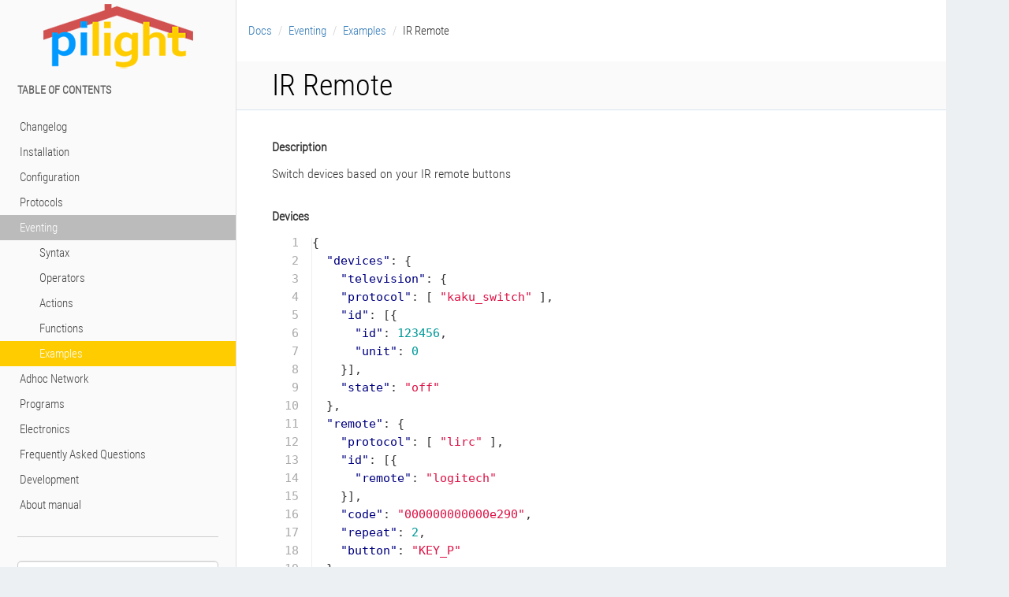

--- FILE ---
content_type: text/html
request_url: https://manual.pilight.org/eventing/examples/ir.html
body_size: 2930
content:

<!DOCTYPE html PUBLIC "-//W3C//DTD XHTML 1.0 Transitional//EN"
  "http://www.w3.org/TR/xhtml1/DTD/xhtml1-transitional.dtd">

<html xmlns="http://www.w3.org/1999/xhtml">
  <head>
    <meta http-equiv="X-UA-Compatible" content="IE=Edge" />
    <meta http-equiv="Content-Type" content="text/html; charset=utf-8" />
  
  <!-- Licensed under the Apache 2.0 License -->
  <link rel="stylesheet" type="text/css" href="../../_static/fonts/open-sans/stylesheet.css" />
  <!-- Licensed under the SIL Open Font License -->
  <link rel="stylesheet" type="text/css" href="../../_static/fonts/source-serif-pro/source-serif-pro.css" />
  <link rel="stylesheet" type="text/css" href="../../_static/css/bootstrap.min.css" />
  <link rel="stylesheet" type="text/css" href="../../_static/css/bootstrap-theme.min.css" />
  <meta name="viewport" content="width=device-width, initial-scale=1.0">
  
    <title>IR Remote &#8212; pilight 8.1.5 documentation</title>
    <link rel="stylesheet" href="../../_static/guzzle.css" type="text/css" />
    <link rel="stylesheet" href="../../_static/pygments.css" type="text/css" />
    <link rel="stylesheet" type="text/css" href="../../_static/font.min.css" />
    <link rel="stylesheet" type="text/css" href="../../_static/custom.css" />
    <script type="text/javascript" id="documentation_options" data-url_root="../../" src="../../_static/documentation_options.js"></script>
    <script type="text/javascript" src="../../_static/jquery.js"></script>
    <script type="text/javascript" src="../../_static/underscore.js"></script>
    <script type="text/javascript" src="../../_static/doctools.js"></script>
    <script type="text/javascript" src="../../_static/language_data.js"></script>
    <script type="text/javascript" src="../../_static/custom.js"></script>
    <link rel="shortcut icon" href="../../_static/favicon.ico"/>
    <link rel="index" title="Index" href="../../genindex.html" />
    <link rel="search" title="Search" href="../../search.html" />
    <link rel="next" title="XBMC / Kodi" href="kodi.html" />
    <link rel="prev" title="Examples" href="index.html" />
  
   

  </head><body>
    <div class="related" role="navigation" aria-label="related navigation">
      <h3>Navigation</h3>
      <ul>
        <li class="right" style="margin-right: 10px">
          <a href="../../genindex.html" title="General Index"
             accesskey="I">index</a></li>
        <li class="right" >
          <a href="kodi.html" title="XBMC / Kodi"
             accesskey="N">next</a> |</li>
        <li class="right" >
          <a href="index.html" title="Examples"
             accesskey="P">previous</a> |</li>
        <li class="nav-item nav-item-0"><a href="../../index.html">pilight 8.1.5 documentation</a> &#187;</li>
          <li class="nav-item nav-item-1"><a href="../index.html" >Eventing</a> &#187;</li>
          <li class="nav-item nav-item-2"><a href="index.html" accesskey="U">Examples</a> &#187;</li> 
      </ul>
    </div>
    <div class="container-wrapper">

      <div id="mobile-toggle">
        <a href="#"><span class="glyphicon glyphicon-align-justify" aria-hidden="true"></span></a>
      </div>
  <div id="left-column">
    <div class="sphinxsidebar"><a href="
    ../../index.html" class="text-logo">&nbsp;</a>
<div class="sidebar-block">
  <div class="sidebar-wrapper">
    <h2>Table Of Contents</h2>
  </div>
  <div class="sidebar-toc">
    
    
      <ul class="current">
<li class="toctree-l1"><a class="reference internal" href="../../changelog.html">Changelog</a></li>
<li class="toctree-l1"><a class="reference internal" href="../../installation.html">Installation</a></li>
<li class="toctree-l1"><a class="reference internal" href="../../configuration/index.html">Configuration</a></li>
<li class="toctree-l1"><a class="reference internal" href="../../protocols/index.html">Protocols</a></li>
<li class="toctree-l1 current"><a class="reference internal" href="../index.html">Eventing</a><ul class="current">
<li class="toctree-l2"><a class="reference internal" href="../syntax.html">Syntax</a></li>
<li class="toctree-l2"><a class="reference internal" href="../operators.html">Operators</a></li>
<li class="toctree-l2"><a class="reference internal" href="../actions/index.html">Actions</a></li>
<li class="toctree-l2"><a class="reference internal" href="../functions/index.html">Functions</a></li>
<li class="toctree-l2 current"><a class="reference internal" href="index.html">Examples</a></li>
</ul>
</li>
<li class="toctree-l1"><a class="reference internal" href="../../adhoc_network.html">Adhoc Network</a></li>
<li class="toctree-l1"><a class="reference internal" href="../../programs/index.html">Programs</a></li>
<li class="toctree-l1"><a class="reference internal" href="../../electronics/index.html">Electronics</a></li>
<li class="toctree-l1"><a class="reference internal" href="../../faq.html">Frequently Asked Questions</a></li>
<li class="toctree-l1"><a class="reference internal" href="../../development/index.html">Development</a></li>
<li class="toctree-l1"><a class="reference internal" href="../../about_manual.html">About manual</a></li>
</ul>

    
  </div>
</div>
<div class="sidebar-block">
  <div class="sidebar-wrapper">
    <div id="main-search">
      <form class="form-inline" action="../../search.html" method="GET" role="form">
        <div class="input-group">
          <input name="q" type="text" class="form-control" placeholder="Search...">
        </div>
        <input type="hidden" name="check_keywords" value="yes" />
        <input type="hidden" name="area" value="default" />
      </form>
    </div>
  </div>
</div>
      
    </div>
  </div>
        <div id="right-column">
          
          <div role="navigation" aria-label="breadcrumbs navigation">
            <ol class="breadcrumb">
              <li><a href="../../index.html">Docs</a></li>
              
                <li><a href="../index.html">Eventing</a></li>
              
                <li><a href="index.html">Examples</a></li>
              
              <li>IR Remote</li>
            </ol>
          </div>
          
          <div class="document clearer body">
            
  <div class="section" id="ir-remote">
<h1>IR Remote<a class="headerlink" href="#ir-remote" title="Permalink to this headline">¶</a></h1>
<p class="rubric">Description</p>
<p>Switch devices based on your IR remote buttons</p>
<p class="rubric">Devices</p>
<div class="highlight-json notranslate"><table class="highlighttable"><tr><td class="linenos"><div class="linenodiv"><pre> 1
 2
 3
 4
 5
 6
 7
 8
 9
10
11
12
13
14
15
16
17
18
19
20</pre></div></td><td class="code"><div class="highlight"><pre><span></span><span class="p">{</span>
  <span class="nt">&quot;devices&quot;</span><span class="p">:</span> <span class="p">{</span>
    <span class="nt">&quot;television&quot;</span><span class="p">:</span> <span class="p">{</span>
    <span class="nt">&quot;protocol&quot;</span><span class="p">:</span> <span class="p">[</span> <span class="s2">&quot;kaku_switch&quot;</span> <span class="p">],</span>
    <span class="nt">&quot;id&quot;</span><span class="p">:</span> <span class="p">[{</span>
      <span class="nt">&quot;id&quot;</span><span class="p">:</span> <span class="mi">123456</span><span class="p">,</span>
      <span class="nt">&quot;unit&quot;</span><span class="p">:</span> <span class="mi">0</span>
    <span class="p">}],</span>
    <span class="nt">&quot;state&quot;</span><span class="p">:</span> <span class="s2">&quot;off&quot;</span>
  <span class="p">},</span>
  <span class="nt">&quot;remote&quot;</span><span class="p">:</span> <span class="p">{</span>
    <span class="nt">&quot;protocol&quot;</span><span class="p">:</span> <span class="p">[</span> <span class="s2">&quot;lirc&quot;</span> <span class="p">],</span>
    <span class="nt">&quot;id&quot;</span><span class="p">:</span> <span class="p">[{</span>
      <span class="nt">&quot;remote&quot;</span><span class="p">:</span> <span class="s2">&quot;logitech&quot;</span>
    <span class="p">}],</span>
    <span class="nt">&quot;code&quot;</span><span class="p">:</span> <span class="s2">&quot;000000000000e290&quot;</span><span class="p">,</span>
    <span class="nt">&quot;repeat&quot;</span><span class="p">:</span> <span class="mi">2</span><span class="p">,</span>
    <span class="nt">&quot;button&quot;</span><span class="p">:</span> <span class="s2">&quot;KEY_P&quot;</span>
  <span class="p">}</span>
<span class="p">}</span>
</pre></div>
</td></tr></table></div>
<p class="rubric">Rule</p>
<div class="highlight-json notranslate"><table class="highlighttable"><tr><td class="linenos"><div class="linenodiv"><pre>1
2
3
4
5
6</pre></div></td><td class="code"><div class="highlight"><pre><span></span><span class="p">{</span>
  <span class="nt">&quot;remote-television-switch&quot;</span><span class="p">:</span> <span class="p">{</span>
    <span class="nt">&quot;rule&quot;</span><span class="p">:</span> <span class="s2">&quot;IF remote.button IS KEY_P AND remote.repeat == 0 THEN toggle DEVICE television BETWEEN on AND off&quot;</span><span class="p">,</span>
    <span class="nt">&quot;active&quot;</span><span class="p">:</span> <span class="mi">1</span>
  <span class="p">}</span>
<span class="p">}</span>
</pre></div>
</td></tr></table></div>
<div class="versionchanged">
<p><span class="versionmodified">Changed in version 8.1.0.</span></p>
</div>
<div class="highlight-json notranslate"><table class="highlighttable"><tr><td class="linenos"><div class="linenodiv"><pre>1
2
3
4
5
6</pre></div></td><td class="code"><div class="highlight"><pre><span></span><span class="p">{</span>
  <span class="nt">&quot;remote-television-switch&quot;</span><span class="p">:</span> <span class="p">{</span>
    <span class="nt">&quot;rule&quot;</span><span class="p">:</span> <span class="s2">&quot;IF remote.button == KEY_P AND remote.repeat == 0 THEN toggle DEVICE television BETWEEN on AND off&quot;</span><span class="p">,</span>
    <span class="nt">&quot;active&quot;</span><span class="p">:</span> <span class="mi">1</span>
  <span class="p">}</span>
<span class="p">}</span>
</pre></div>
</td></tr></table></div>
</div>


          </div>
            
  <div class="footer-relations">
    
      <div class="pull-left">
        <a class="btn btn-default" href="index.html" title="previous chapter (use the left arrow)">Examples</a>
      </div>
    
      <div class="pull-right">
        <a class="btn btn-default" href="kodi.html" title="next chapter (use the right arrow)">XBMC / Kodi</a>
      </div>
    </div>
    <div class="clearer"></div>
  
        </div>
        <div class="clearfix"></div>
    </div>
    <div class="related" role="navigation" aria-label="related navigation">
      <h3>Navigation</h3>
      <ul>
        <li class="right" style="margin-right: 10px">
          <a href="../../genindex.html" title="General Index"
             >index</a></li>
        <li class="right" >
          <a href="kodi.html" title="XBMC / Kodi"
             >next</a> |</li>
        <li class="right" >
          <a href="index.html" title="Examples"
             >previous</a> |</li>
        <li class="nav-item nav-item-0"><a href="../../index.html">pilight 8.1.5 documentation</a> &#187;</li>
          <li class="nav-item nav-item-1"><a href="../index.html" >Eventing</a> &#187;</li>
          <li class="nav-item nav-item-2"><a href="index.html" >Examples</a> &#187;</li> 
      </ul>
    </div>
<script type="text/javascript">
  $("#mobile-toggle a").click(function () {
    $("#left-column").toggle();
  });
</script>
<script type="text/javascript" src="../../_static/js/bootstrap.js"></script>
  <div class="footer">
    &copy; Copyright 2019, pilight. Created using <a href="http://sphinx.pocoo.org/">Sphinx</a>.
  </div>
  </body>
</html>

--- FILE ---
content_type: text/css
request_url: https://manual.pilight.org/_static/font.min.css
body_size: 229
content:
@font-face{font-family:'Roboto Condensed';font-style:normal;font-weight:300;src:local('Roboto Condensed Light'),local('RobotoCondensed-Light'),url(Roboto-Condensed.woff2) format('woff2'),url(Roboto-Condensed.woff) format('woff')}

--- FILE ---
content_type: text/css
request_url: https://manual.pilight.org/_static/custom.css
body_size: 3074
content:
body,
h1, h2, h3,
h4, h5, h6,
dt, dl, dd,
blockquote,
td, th, div,
ul, li, ol,
a, p, input,
table, table td,
div.sphinxsidebar .sidebar-toc a,
.sidebar-block h2,
.text-logo,
.admonition-title {
	font-family:'Roboto Condensed', sans-serif;
}

blockquote {
	padding: 0px;
}

.underline {
	text-decoration: underline;
}

h1 {
	background-color: #fafafa;
}

img {
	display: block;
	width: 100%;
}

div.sphinxsidebar {
	margin-top: 5px;
	padding-top: 80px;
	background: url('pilight.png') no-repeat top center;
}

.text-logo {
	opacity: 0;
	height: 102px;
	margin-top: -100px;
}

blockquote {
	background: transparent;
	border: 0px;
}

table.footnote * {
	font-size: 12px;
}

table.footnote .label {
	color: #428bca;
}

table.docutils:not(.footnote) {
	border: 0px solid transparent;
	min-width: 100%;
	margin-bottom: 10px;
	display: block;
	overflow: auto;
}

table.docutils:not(.footnote).alt {
	display: table;
}

table.docutils:not(.footnote) img {
	display: inline-block;
	width: auto;
}

table.docutils:not(.footnote).alt img {
	display: block;
	width: 100%;
}

table.docutils:not(.footnote) td {
	border: 0px solid transparent;
	white-space: nowrap;
	padding: 5px;
	vertical-align: middle;
}

table.docutils:not(.footnote) tr.row-odd td {
	background: #fbfbfb;
}

table.docutils:not(.footnote) tr:first-child td {
	background: #fafafa;
	font-weight: 800;
	border-bottom: 1px solid #aaaaaa;
}

div[class^='highlight'] {
	overflow-x: auto;
	margin: 1px 0 24px 0
}

div[class^='highlight'] div[class^='highlight'] {
	margin: 0;
	padding: 0;
}

table {
	border-collapse: collapse;
	margin: 0px;
	padding: 0px;
}

pre {
	margin: 0px;
	padding: 0px;
	border: 0px;
}

.highlighttable pre {
	margin: -5px 0px 0px 0px;
	padding: 0px;
	border-left: 1px solid #eeeeee;
}

.event-success,
.event-fail {
	position: relative;
	float: right;
	font-size: 16px; 
	padding: 0px; 
	margin-top: -1px;
	width: 60px;
	display: block;
}

.event-success {
	color: green;
}

.event-fail {
	color: red;
}

.text-logo {
	background: #fafafa;
}

.sidebar-toc ul li a:hover {
  background-color: white;
  color: red;
}

.sidebar-toc ul li.current > a,
.sidebar-toc ul li.current > a:hover {
  background-color: #ffcc00;
  color: #fff;
}

/* .sidebar-toc .toctree-l1.current > a, */
/* .sidebar-toc .toctree-l1.current > a:hover { */
	/* background-color: #dedede; */
/* } */

h1:hover > a.headerlink,
h2:hover > a.headerlink,
h3:hover > a.headerlink,
h4:hover > a.headerlink,
h5:hover > a.headerlink,
h6:hover > a.headerlink,
dt:hover > a.headerlink {
  visibility: hidden;
}

.footnote-reference {
	vertical-align: super;
	font-size: 10px;
}

table.field-list {
  display: none!important;
}

.versionchanged {
	border-bottom: 1px solid #ffcc00;
}

.deprecated {
	border-bottom: 1px solid #ff0000;
}

.versionadded {
	border-bottom: 1px solid #aaffaa;
}

.versionchanged,
.versionmodified,
.versionadded,
.deprecated {
	color: black;
	margin-bottom: 15px;
	margin-top: 15px;
}

.versionmodified *,
.versionchanged *,
.versionadded *,
.deprecated * {
	font-style: normal;
	padding: 0px;
	margin: 0px;
}

--- FILE ---
content_type: application/javascript
request_url: https://manual.pilight.org/_static/custom.js
body_size: 142
content:
$(document).ready(function() {
	$('.toctree-l1.current:has(.toctree-l2.current) > a').css({
		background: '#bbbbbb',
		color: 'white'
	});
});

--- FILE ---
content_type: application/javascript
request_url: https://manual.pilight.org/_static/documentation_options.js
body_size: 309
content:
var DOCUMENTATION_OPTIONS = {
    URL_ROOT: document.getElementById("documentation_options").getAttribute('data-url_root'),
    VERSION: '8.1.5',
    LANGUAGE: 'None',
    COLLAPSE_INDEX: false,
    FILE_SUFFIX: '.html',
    HAS_SOURCE: true,
    SOURCELINK_SUFFIX: '.txt',
    NAVIGATION_WITH_KEYS: false,
};